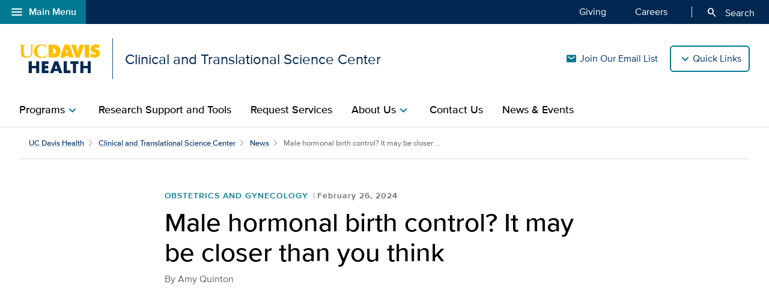

--- FILE ---
content_type: text/html;charset=UTF-8
request_url: https://health.ucdavis.edu/ctsc/news/headlines/male-hormonal-birth-control-it-may-be-closer-than-you-think/2024/02
body_size: 47100
content:
<!DOCTYPE HTML><html lang="en">
   <head>
      <meta http-equiv="Content-Type" content="text/html; charset=UTF-8">
      <title>Male hormonal birth control? It may be closer than you think</title>
      <!--grid-layout--><!--ls:begin[stylesheet]-->
      <style type="text/css">
          
          .iw_container
          {
            max-width:800px !important;
            margin-left: auto !important;
            margin-right: auto !important;
          }
          .iw_stretch
          {
            min-width: 100% !important;
          }
        </style>
      <link rel="stylesheet" type="text/css" href="/assets/css/global.min.css?v=50">
      <!--ls:end[stylesheet]--><!--ls:begin[canonical]--><!--ls:end[canonical]--><!--ls:begin[script]--><!--ls:end[script]--><!--ls:begin[meta-keywords]-->
      <meta name="keywords" content="">
      <!--ls:end[meta-keywords]--><!--ls:begin[meta-description]-->
      <meta name="description" content="A UC Davis Health clinical trial advances contraceptive options, testing a reversible hormonal birth control gel for men.">
      <!--ls:end[meta-description]--><!--ls:begin[custom-meta-data]-->
      <meta name="viewport" content="width=device-width, initial-scale=1.0, minimum-scale=1.0">
      <!--ls:end[custom-meta-data]--><!--ls:begin[meta-vpath]-->
      <meta name="vpath" content="">
      <!--ls:end[meta-vpath]--><!--ls:begin[meta-page-locale-name]-->
      <meta name="page-locale-name" content="">
      <!--ls:end[meta-page-locale-name]--><!--ls:begin[head-injection]--><script type="application/ld+json">
{
"@context": "https://schema.org/",
"@type": "ReportageNewsArticle",
"url":"https://health.ucdavis.edu/ctsc/news/headlines/male-hormonal-birth-control-it-may-be-closer-than-you-think/2024/02",
"author": {
"@type": "Person",
"name": "Amy Quinton"
 },
"publisher": {
"@type": "MedicalOrganization",
"name": "UC Davis Health",
"sameAs": "https://health.ucdavis.edu/"
 },
 "image": {
 "@type": "ImageObject",
"representativeOfPage": "true",
"contentURL": "https://health.ucdavis.edu/media-resources/contenthub/health-news/2024/02/thumbnail/male-birthcontrol-fletcher-trevino-th.jpg",
"height": 333,
"width": 445
},
 "video": {
 "@type": "VideoObject",
"name": "Hormonal Birth Control – It’s a Guy Thing, Too",
"description": "A man rubs a hormonal gel on his shoulders once daily, and after a few months his sperm count is zero, giving him and his partner peace of mind that they won’t conceive. That’s been the reality for one couple taking part in a clinical trial for male hormonal birth control at UC Davis Health",
"thumbnailURL": "https://health.ucdavis.edu/media-resources/contenthub/health-news/2024/02/thumbnail/male-birthcontrol-fletcher-trevino-th.jpg",
"uploadDate": "2023-12-18",
"embedUrl": "https://www.youtube.com/embed/EevrjMit6DI"
},
"datePublished": "2024-02-26",
 "dateModified": "2025-08-25",
"headline": "Male hormonal birth control? It may be closer than you think",
"description": "A UC Davis Health clinical trial advances contraceptive options, testing a reversible hormonal birth control gel for men."
}
 </script>
<link rel="canonical" href="https://health.ucdavis.edu/news/headlines/male-hormonal-birth-control-it-may-be-closer-than-you-think/2024/02">
<meta property="og:image" content="https://health.ucdavis.edu/media-resources/contenthub/health-news/2024/02/thumbnail/male-birthcontrol-fletcher-trevino-th.jpg">
<meta name="twitter:card" content="summary_large_image">
<meta name="twitter:title" content="Male hormonal birth control? It may be closer than you think">
<meta property="og:image:alt" content="Emily Fletcher and Matthew Treviño">
<meta property="og:type" content="article">
<meta property="og:site_name" content="ctsc">
<meta property="og:title" content="Male hormonal birth control? It may be closer than you think">
<meta name="mediaType" content="video">
<meta property="og:description" content="A UC Davis Health clinical trial advances contraceptive options, testing a reversible hormonal birth control gel for men.">
<meta name="twitter:image" content="https://health.ucdavis.edu/media-resources/contenthub/health-news/2024/02/thumbnail/male-birthcontrol-fletcher-trevino-th.jpg">
<meta name="last-modified" content="February 26, 2024">
<meta name="twitter:image:alt" content="Emily Fletcher and Matthew Treviño">
<meta name="twitter:description" content="A UC Davis Health clinical trial advances contraceptive options, testing a reversible hormonal birth control gel for men.">
<meta name="categories" content="General Health News,Research,Clinical Science,Obstetrics and Gynecology">
<meta property="og:url" content="https://health.ucdavis.edu/ctsc/news/headlines/male-hormonal-birth-control-it-may-be-closer-than-you-think/2024/02">
<meta name="contentType" content="news">
<meta itemprop="image" content="https://health.ucdavis.edu/media-resources/contenthub/health-news/2024/02/thumbnail/male-birthcontrol-fletcher-trevino-th.jpg">
<meta itemprop="name" content="Male hormonal birth control? It may be closer than you think">
<meta itemprop="description" content="A UC Davis Health clinical trial advances contraceptive options, testing a reversible hormonal birth control gel for men.">
 <meta http-equiv="X-UA-Compatible" content="IE=edge"><meta name="copyright" content="Copyright UC Regents. For more information regarding the University of California's copyright terms, visit http://www.ucop.edu/services/terms.html">
<meta name="siteName" content="ctsc">
<script async src="https://siteimproveanalytics.com/js/siteanalyze_68301.js"></script>

<link rel="icon" href="/assets/images/icons/favicon/favicon.ico" sizes="any">
<link rel="icon" href="/assets/images/icons/favicon/favicon.svg" type="image/svg+xml">
<link rel="apple-touch-icon" href="/assets/images/icons/favicon/apple-touch-icon.png">	<meta name="author" content="Clinical and Translational Science Center">
<meta name="lastModifiedDate" content="Mon Apr 04 15:39:20 PDT 2022">
<!--ls:end[head-injection]--><!--ls:begin[tracker-injection]--><!--ls:end[tracker-injection]--><!--ls:begin[script]--><!--ls:end[script]--><!--ls:begin[script]--><!--ls:end[script]--></head>
   <body><!--ls:begin[body]-->
      <div class="iw_viewport-wrapper"><div class="container-fluid iw_section" id="sectionkme1vylm">
 <div class="row iw_row iw_stretch" id="rowkme1vyln">
  <div class="iw_columns col-lg-12" id="colkme1vylo">
   <div class="iw_component" id="iw_comp1635329763817">
    <style>#iw_comp1616022190569{}</style><div xmlns:xlink="http://www.w3.org/1999/xlink" class="global-nav-component mx-n4 mx-md-n5 fw" id="global-nav-component">
   <nav class="navbar navbar-expand-lg" aria-label="Global navigation menu">
      <div class="global-menu-navbar fixed-bottom d-flex d-lg-none">
         <div class="search-mobile"><button class="navbar-toggler" type="button" id="search-mobile" data-bs-toggle="collapse" data-bs-target="#searchMobile" aria-controls="searchMobile" aria-expanded="false" aria-label="Toggle search field"><span aria-hidden="true" class="material-symbols-rounded">search</span> Search All UC Davis Health</button></div>
         <div class="open-menu-mobile"><button type="button" data-bs-toggle="modal" data-bs-target="#global-nav-modal-bottom" aria-describedby="global-nav-menu-open">Main Menu<span aria-hidden="true" class="material-symbols-rounded">add</span></button></div>
      </div><button type="button" class="open-menu d-none d-lg-flex" data-bs-toggle="modal" data-bs-target="#global-nav-modal-left" aria-controls="global-nav-modal-left" aria-describedby="global-nav-menu-open"><span aria-hidden="true" class="material-symbols-rounded">menu</span>Main Menu</button><span class="sr-only" id="global-nav-menu-open">Open global navigation modal</span><div class="modal modal-position fade" tabindex="-1" role="navigation" data-parent="#global-nav-component">
         <div class="modal-dialog modal-sm">
            <div class="modal-content"><button type="button" class="close close-menu d-none d-lg-flex" data-bs-dismiss="modal" aria-describedby="global-nav-menu-close"><span aria-hidden="true" class="material-symbols-rounded">close</span>Main Menu</button><span class="sr-only" id="global-nav-menu-close">Close global navigation modal</span><a class="global-nav-wordmark" href="/welcome/" title="UC Davis Health">
                  <div class="d-inline-block wordmark align-items-center mr-3"><img src="/assets/images/wordmarks/UCDavisHealth-white.svg" alt="UC Davis Health"></div></a><div class="close-menu-mobile d-flex d-lg-none"><button type="button" class="close-menu" aria-describedby="global-nav-menu-close" data-bs-dismiss="modal">Main Menu<span aria-hidden="true" class="material-symbols-rounded">remove</span></button></div>
               <ul class="list-group">
                  <li><a class="list-group-item list-group-item-action" id="global_clamp_link_1" href="/welcome/">UC Davis Health Home</a></li>
                  <li><a class="list-group-item list-group-item-action" id="global_clamp_link_2" href="/patients-visitors/">Patients & Visitors</a></li>
                  <li><a class="list-group-item list-group-item-action" id="global_clamp_link_3" href="/patients-visitors/services-specialties/">Services & Specialties</a></li>
                  <li><a class="list-group-item list-group-item-action" id="global_clamp_link_4" href="/healthcare-professionals/">Health Care Professionals</a></li>
                  <li><a class="list-group-item list-group-item-action" id="global_clamp_link_5" href="/schools-programs/">Schools & Programs</a></li>
                  <li><a class="list-group-item list-group-item-action" id="global_clamp_link_6" href="/research/">Research</a></li>
                  <li><a class="list-group-item list-group-item-action" id="global_clamp_link_7" href="/news/">News</a></li>
                  <li><a class="list-group-item list-group-item-action" id="global_clamp_link_8" href="/about/">About UC Davis Health</a></li>
               </ul>
               <div class="global-nav-wrapper-mobile"></div>
            </div>
         </div>
      </div>
      <div class="collapse navbar-collapse ml-auto" id="navbar-supported-content">
         <ul class="navbar-nav mr-auto">
            <li class="nav-item"><a class="nav-link" id="global_clamp_TopLevellink_1" href="/giving/">Giving<span class="sr-only"></span></a></li>
            <li class="nav-item"><a class="nav-link" id="global_clamp_TopLevellink_2" href="https://hr.ucdavis.edu/">Careers<span class="sr-only"></span></a></li>
         </ul>
      </div>
      <div class="global-nav-search"><button id="desktop-search" class="desktop-search btn btn-search d-none d-lg-block" data-bs-target="#search" aria-controls="search" aria-expanded="false" aria-label="Opens search field overlay"><span aria-hidden="true" class="material-symbols-rounded">search</span>
            Search</button></div>
      <div id="search">
         <div class="wordmark-container px-4 px-md-5 py-2 py-md-3"><a id="mobile-primary-brand" class="wordmark" href="/welcome/" title="UC Davis Health">
               <div class="d-inline-flex wordmark-primary-brand align-items-center py-2 py-md-1 mr-3"><img src="/assets/images/wordmarks/UCDavisHealth-white.svg" alt="UC Davis Health"></div></a></div><button type="button" class="close" aria-label="close">&times;</button><div class="component-header"><span class="component-heading underlined mb-2 pb-3">Search All UC Davis Health</span></div>
         <form class="search-form" role="search" aria-label="search" action="/search-results/" method="post">
            <fieldset><input id="query" name="query" type="search" value="" placeholder="Enter search words..."><input id="site-type" name="site-type" type="hidden" value="internet"><input id="site-name" name="site-name" type="hidden" value="ctsc"><input id="search-baseurl" name="search-baseurl" type="hidden" value="/search-results/"><label class="sr-only" for="search-words-desktop">Search All UC Davis Health</label><button id="search-submit-desktop" type="submit" class="btn btn-secondary custom-search btn-lg" aria-label="Submit search">Search</button></fieldset>
         </form><span class="search-text">Search enhanced by Google</span></div>
      <div class="collapse fixed-bottom" id="searchMobile" data-parent="#global-nav-component">
         <div class="site-title-container justify-content-between d-flex d-lg-none">
            <div class="wordmark-container px-4 px-md-5 py-2 py-md-3"><a id="mobile-site-brand" class="wordmark" href="/welcome/" title="UC Davis Health">
                  <div class="d-inline-flex wordmark-primary-brand align-items-center py-2 py-md-1 mr-3"><img src="/assets/images/wordmarks/UCDavisHealth-white.svg" alt="UC Davis Health"></div></a></div>
            <div class="ml-3"><button class="close" type="button" data-bs-toggle="collapse" data-bs-target="#searchMobile" aria-controls="searchMobile" aria-label="Close search"><span aria-hidden="true" class="material-symbols-rounded">close</span></button></div>
         </div>
         <div class="component-header"><span class="component-heading underlined mb-2 pb-3">Search All UC Davis Health</span></div>
         <div class="search-container">
            <form class="search-form" role="search" aria-label="search" action="/search-results/" method="post">
               <fieldset><input id="query" name="query" type="search" value="" placeholder="Enter search words..."><input id="site-type" name="site-type" type="hidden" value="internet"><input id="site-name" name="site-name" type="hidden" value="ctsc"><input id="search-baseurl" name="search-baseurl" type="hidden" value="/search-results/"><label class="sr-only" for="search-words-mobile">Search All UC Davis Health</label><button id="search-submit-mobile" type="submit" class="btn btn-secondary btn-lg" aria-label="Submit search">Search</button></fieldset>
            </form><span class="search-text">Search enhanced by Google</span></div>
      </div>
   </nav>
</div><header xmlns:xlink="http://www.w3.org/1999/xlink" class="header-component brand-header mx-n4 mx-md-n5">
   <div class="inner-header-container">
      <div class="brands-container">
         <div class="wrapper d-flex align-items-center">
            <div class="wordmark-container"><a id="brand" class="wordmark" href="/ctsc/" title="Clinical and Translational Science Center">
                  <div class="d-inline-flex wordmark-primary-brand align-items-center"><img src="/assets/images/wordmarks/UCDavisHealth.svg" alt="UC Davis Health"></div>
                  <div class="d-inline-flex unit-brand align-items-center">Clinical and Translational Science Center</div></a></div>
            <div class="utility-links-nav-component utility-links-nav">
               <nav class="navbar navbar-light priority" aria-label="Utility menu">
                  <ul class="ml-auto">
                     <li class="nav-item"><a class="nav-link" id="utility_nav_link_1-" href="https://ucdavis.us8.list-manage.com/subscribe?u=f6809f0c0d7f953de950e0cee&amp;id=a76285d30c"><span aria-hidden="true" class="material-symbols-rounded">mail</span>Join Our Email List</a></li>
                     <li class="nav-item"><a class="nav-link" id="utility_nav_link_2-" href="/ctsc/event-calendar"><span aria-hidden="true" class="material-symbols-rounded">calendar_month</span>See Event Calendar</a></li>
                  </ul>
               </nav><input type="hidden" id="utility-nav-dropdown-label" name="utility-nav-dropdown-label" value="Quick Links" data-nav="header-utility-nav-links"></div>
         </div>
      </div>
   </div>
</header>
   </div>
  </div>
 </div>
</div>
<div class="container-fluid iw_section" id="sectionkme1vylq">
 <div class="row iw_row iw_stretch" id="rowkme1vylr">
  <div class="iw_columns col-lg-12" id="colkme1vyls">
   <div class="iw_component" id="iw_comp1635329763818">
    <style>#iw_comp1635329763818{}</style><div xmlns:xlink="http://www.w3.org/1999/xlink" id="primaryNavigation" class="primary-navigation-component">
   <div class="wrapper d-flex justify-content-center"><span id="sr_menuIntro" class="sr-only" aria-hidden="true">Show</span><span id="sr_menuOutro" class="sr-only" aria-hidden="true">menu</span><nav aria-label="Navigation menu"><button id="primaryNavigation_toggle" class="nav-toggle" aria-expanded="false" aria-controls="primaryNavigation_linkList" aria-label="Open the site navigation menu"><span class="material-symbols-rounded" aria-hidden="true">menu</span><span class="button-text">Menu</span></button><ul id="primaryNavigation_linkList" class="primary-link-list" aria-modal="false" aria-describedby="Site navigation menu items">
            <li class="tertiary"><button id="pLink_1" class="primary-link" aria-haspopup="true" aria-expanded="false" aria-controls="pLink_1_menu" aria-labelledby="sr_menuIntro pLink_1 sr_menuOutro"><span>Programs</span><span class="material-symbols-rounded" aria-hidden="true">chevron_right</span></button><div id="pLink_1_menu" class="menu" aria-modal="false">
                  <div class="wrapper row d-flex justify-content-center"><button id="pLink_1-back" class="back-link" aria-haspopup="true" aria-expanded="false" aria-controls="pLink_1_menu" aria-label="Go back to previous menu"><span class="material-symbols-rounded" aria-hidden="true">chevron_left</span>Back</button><div class="primary-header col-12 col-lg-3">
                        <ul class="secondary-link-list">
                           <li><button id="sLink_1" class="secondary-link" aria-haspopup="true" aria-expanded="false" aria-controls="sLink_1_menu" aria-labelledby="sr_menuIntro sLink_1 sr_menuOutro"><span>Overview</span><span class="material-symbols-rounded" aria-hidden="true">chevron_right</span></button><div id="sLink_1_menu" class="tertiary-links">
                                 <div class="wrapper row d-flex justify-content-end"><button id="sLink_1-back" class="back-link" aria-haspopup="true" aria-expanded="false" aria-controls="sLink_1_menu" aria-label="Go back to previous menu"><span class="material-symbols-rounded" aria-hidden="true">chevron_left</span>Back</button><div class="spacer col-12 col-lg-9">
                                       <ul class="tertiary-link-list">
                                          <li class="tertiary-link"><a id="secondary-links_1_1" href="/ctsc/about-us/">About Us</a></li>
                                          <li class="tertiary-link"><a id="secondary-links_1_2" href="/ctsc/about-us/leadership">Leadership</a></li>
                                       </ul>
                                    </div>
                                 </div>
                              </div>
                           </li>
                           <li><button id="sLink_2" class="secondary-link" aria-haspopup="true" aria-expanded="false" aria-controls="sLink_2_menu" aria-labelledby="sr_menuIntro sLink_2 sr_menuOutro"><span>Training and Outreach</span><span class="material-symbols-rounded" aria-hidden="true">chevron_right</span></button><div id="sLink_2_menu" class="tertiary-links">
                                 <div class="wrapper row d-flex justify-content-end"><button id="sLink_2-back" class="back-link" aria-haspopup="true" aria-expanded="false" aria-controls="sLink_2_menu" aria-label="Go back to previous menu"><span class="material-symbols-rounded" aria-hidden="true">chevron_left</span>Back</button><div class="spacer col-12 col-lg-9">
                                       <ul class="tertiary-link-list">
                                          <li class="tertiary-link"><a id="secondary-links_2_1" href="/ctsc/workforce-development">Workforce Development</a></li>
                                          <li class="tertiary-link"><a id="secondary-links_2_2" href="/ctsc/area/engagement/">Community and Collaborator Engagement</a></li>
                                       </ul>
                                    </div>
                                 </div>
                              </div>
                           </li>
                           <li><button id="sLink_3" class="secondary-link" aria-haspopup="true" aria-expanded="false" aria-controls="sLink_3_menu" aria-labelledby="sr_menuIntro sLink_3 sr_menuOutro"><span>CTS Resources, Services, and Pilots</span><span class="material-symbols-rounded" aria-hidden="true">chevron_right</span></button><div id="sLink_3_menu" class="tertiary-links">
                                 <div class="wrapper row d-flex justify-content-end"><button id="sLink_3-back" class="back-link" aria-haspopup="true" aria-expanded="false" aria-controls="sLink_3_menu" aria-label="Go back to previous menu"><span class="material-symbols-rounded" aria-hidden="true">chevron_left</span>Back</button><div class="spacer col-12 col-lg-9">
                                       <ul class="tertiary-link-list">
                                          <li class="tertiary-link"><a id="secondary-links_3_1" href="/ctsc/resources-and-services">Resources & Services</a></li>
                                          <li class="tertiary-link"><a id="secondary-links_3_2" href="/ctsc/area/translational-resources/">Pilots</a></li>
                                          <li class="tertiary-link"><a id="secondary-links_3_3" href="/ctsc/data-science">Data Science and Informatics</a></li>
                                       </ul>
                                    </div>
                                 </div>
                              </div>
                           </li>
                        </ul>
                     </div>
                     <div class="spacer col-12 col-lg-9"></div>
                  </div>
               </div>
            </li>
            <li><a class="primary-link" id="pLink_2" href="/ctsc/area/investigator-resources/">Research Support and Tools</a></li>
            <li><a class="primary-link" id="pLink_3" href="/ctsc/request-services">Request Services</a></li>
            <li class="standard"><button id="pLink_4" class="primary-link" aria-haspopup="true" aria-expanded="false" aria-controls="pLink__4_menu" aria-labelledby="sr_menuIntro pLink_7 sr_menuOutro"><span>About Us</span><span class="material-symbols-rounded" aria-hidden="true">chevron_right</span></button><div id="pLink__4_menu" class="menu" aria-modal="false"><button id="pLink__4-back" class="back-link" aria-haspopup="true" aria-expanded="false" aria-controls="pLink__4_menu" aria-label="Go back to previous menu"><span class="material-symbols-rounded" aria-hidden="true">chevron_left</span>Back</button><div class="primary-header"><span class="primary-heading">About Us</span></div>
                  <div class="secondary-links">
                     <ul class="secondary-link-list">
                        <li class="secondary-link"><a id="secondary-link_4_1" href="/ctsc/about-us/">Overview & Background</a></li>
                        <li class="secondary-link"><a id="secondary-link_4_2" href="/ctsc/about-us/leadership">Leadership</a></li>
                        <li class="secondary-link"><a id="secondary-link_4_3" href="/ctsc/about-us/governance">Governance</a></li>
                     </ul>
                  </div>
               </div>
            </li>
            <li><a class="primary-link" id="pLink_5" href="/ctsc/contact-us">Contact Us</a></li>
            <li><a class="primary-link" id="pLink_6" href="/ctsc/news-and-events">News & Events</a></li>
            <ul class="utility-nav-links">
               <li class="utility-nav-link"><span class="utility-nav-header">Quick Links</span></li>
               <li class="utility-nav-link"><a class="nav-link" id="utility_nav_link_1-" href="https://ucdavis.us8.list-manage.com/subscribe?u=f6809f0c0d7f953de950e0cee&amp;id=a76285d30c"><span aria-hidden="true" class="material-symbols-rounded">mail</span>Join Our Email List</a></li>
               <li class="utility-nav-link"><a class="nav-link" id="utility_nav_link_2-" href="/ctsc/event-calendar"><span aria-hidden="true" class="material-symbols-rounded">calendar_month</span>See Event Calendar</a></li>
            </ul>
         </ul>
      </nav>
   </div>
</div>
   </div>
  </div>
 </div>
</div>
<div class="container-fluid iw_section" id="sectionkmxfk96x">
 <div class="row iw_row iw_stretch" id="rowkmxfk96y">
  <div class="iw_columns col-lg-12" id="colkmxfk96z">
   <div class="iw_placeholder" id="iw_placeholder1617194016392">
    <div class="iw_component" id="iw_comp1635329763821">
     <style>#iw_comp1635329763821{}</style><div class="page-content-breadcrumbs wrapper d-flex justify-content-center mb-7">
   <div class="sizer col-12">
      <nav aria-label="breadcrumb">
         <ol class="breadcrumb">
            <li class="breadcrumb-item"><a id="news-post-global-pagebreadcrumbfirstlevel" href="/welcome/" title="UC Davis Health">UC Davis Health</a></li>
            <li class="breadcrumb-item"><a id="news-post-site-pagebreadcrumbfirstlevel" href="/ctsc/" title="Clinical and Translational Science Center">Clinical and Translational Science Center</a></li>
            <li class="breadcrumb-item"><a id="news-post-listing-url" href="/ctsc/news/" title="News">News</a></li>
            <li class="breadcrumb-item active" aria-current="page">Male hormonal birth control? It may be closer  ...
               			 		</li>
         </ol>
      </nav>
   </div>
</div><div class="news-article-container marquee-none nosummary">
   <article id="content" class="news-article">
      <div class="wrapper d-flex justify-content-center">
         <div class="sizer col-lg-10 mb-5 mb-md-7">
            <div class="article-container news-post row dflex justify-content-center mx-0">
               <header xmlns:xs="http://www.w3.org/2001/XMLSchema" id="article-header" class="article-header sizer col-lg-10">
                  <div class="article-dateline-wrapper"><a class="category" href="/ctsc/news/topic/obstetrics-gynecology">Obstetrics and Gynecology</a><span class="dateline">February 26, 2024</span></div>
                  <h1 class="article-title">Male hormonal birth control? It may be closer than you think</h1><span class="byline">By <span class="author-1">Amy Quinton</span></span></header>
               <div xmlns:xs="http://www.w3.org/2001/XMLSchema" class="video-wrapper sizer col-lg-10 mb-5">
                  <div class="embed-responsive embed-responsive-16by9"><iframe width="560" height="315" class="embed-responsive-item" allow="accelerometer; autoplay; encrypted-media; gyroscope; picture-in-picture" allowfullscreen="true" title="Hormonal Birth Control – It’s a Guy Thing, Too" src="https://www.youtube.com/embed/EevrjMit6DI?rel=0"></iframe></div>
               </div>
               <div xmlns:xs="http://www.w3.org/2001/XMLSchema" class="article-body sizer col-lg-10"><strong class="story-location mr-2">(SACRAMENTO) </strong><span><p>Matthew Trevi&ntilde;o and Emily Fletcher are self-described DINKWADs &mdash; double income, no kids, with a dog. The Sacramento couple, who met and work at <a href="https://www.ucdavis.edu" rel="noopener" target="_blank">UC Davis</a>, are as committed to each other as they are to not having children, which makes reliable birth control especially important. But except for condoms or a vasectomy, all birth control options currently available are for women. Trevi&ntilde;o, 35, and Fletcher, 28, believe contraception should be more of a shared responsibility.</p>
<figure class="image img-left"><img src="/media-resources/contenthub/health-news/2024/02/body/male-birthcontrol-fletcher-trevino-b.jpg" width="450" height="305" alt="Woman with short black hair and pink T-shirt puts arms around man with red hair and white T-shirt" />
<figcaption>Emily Fletcher and Matthew Trevi&ntilde;o have been participating in a clinical trial at UC Davis Health to test a reversible hormonal birth control gel for men.</figcaption>
</figure>
<p>&ldquo;Maybe the burden is on the wrong side,&rdquo; said Trevi&ntilde;o. &ldquo;I kind of think it&rsquo;s unfair, that it only lands on the women.&rdquo;</p>
<p>They have been participating in a clinical trial at <a href="https://health.ucdavis.edu" rel="noopener" target="_blank">UC Davis Health</a> to test a reversible hormonal birth control gel for men. If successful, male hormonal birth control has the potential to make the responsibility of contraception more equitable. The clinical trial, funded by the <a href="https://www.nih.gov/">National Institutes of Health</a> and taking place at sites around the world, is currently in its fourth year at UC Davis Health.</p>
<p>The hormonal gel, developed by the Population Council and the NIH, is applied to the shoulders and works by suppressing sperm production while maintaining testosterone levels. The gel works with the same principles as female hormonal birth control, which uses two hormones &mdash;progestin and estrogen&mdash; to prevent pregnancy.</p>
<p>&ldquo;The gel has a progestin called Nesterone, which prevents the testes from making sperm,&rdquo; explained <a href="https://health.ucdavis.edu/medical-center/team/1558/mitchell-creinin---family-planning---gynecology---obstetrics-and-gynecology-sacramento/">Mitchell Creinin,</a> professor of <a href="https://health.ucdavis.edu/obgyn/">obstetrics and gynecology</a> and a family planning specialist at UC Davis Health. During that process, natural testosterone production also stops.</p>
<p>&ldquo;For a man to feel normal and even be able to have sex, he needs testosterone. So, we give Nesterone plus testosterone.&rdquo;</p>
<h2>A careful decision</h2>
<p>Participating in the trial wasn&rsquo;t an easy decision for the couple. Fletcher had been on some form of birth control since age 12. The trial meant going off birth control at a pivotal time &mdash; just when Roe v. Wade was overturned.</p>
<p>&ldquo;I was worried,&rdquo; said Fletcher. &ldquo;There was still a thought in the back of my mind that maybe this will be an issue if the drug doesn&rsquo;t work and I get pregnant.&rdquo;</p>
<p>Fletcher and Trevi&ntilde;o did their homework on the trial and examined the data. They both work as researchers. Ultimately, they both decided it was the right thing for themselves and for their relationship.</p>
<h2>Zero sperm count</h2>
<p>The hormonal gel comes in a canister about the size of a can of shaving cream, and it holds two weeks&rsquo; worth of doses. Trevi&ntilde;o, a former Marine, has made applying the hormonal gel part of his morning routine, squirting just a small amount on his tattooed shoulders.</p>
<figure class="image img-right"><img src="/media-resources/contenthub/health-news/2024/02/body/male-birthcontrol-application-b.jpg" width="450" height="300" alt="Man with red hair rubs gel into right shoulder in his bathroom. " />
<figcaption>The hormonal gel is applied to the shoulders, and Trevi&ntilde;o has made it part of his morning routine.&nbsp;</figcaption>
</figure>
<p>The list of possible side effects from the gel is long and includes dry or oily skin, increased or decreased libido, hair growth or loss, and mood swings. Besides what may be a little weight gain from the drug, Trevi&ntilde;o has had only one other side effect.</p>
<p>&ldquo;I&rsquo;ve only experienced increased libido,&rdquo; he said. &ldquo;Maybe I&rsquo;m just lucking out but I hope this is the case for the majority of participants. If it is, it&rsquo;s definitely going to change contraception as a whole.&rdquo;</p>
<p>Fletcher said she&rsquo;s had to adjust to Trevi&ntilde;o&rsquo;s increased libido. But she says their sex life comes with a lot less worry.</p>
<p>&ldquo;Knowing that his sperm count is essentially zero is definitely peace of mind,&rdquo; Fletcher said.</p>
<p>Researchers hoped the gel would work about as well as the female birth control pill, but it&rsquo;s working even better than expected, said Creinin.</p>
<h2>Why has it taken so long?</h2>
<p>One of the reasons it&rsquo;s taken so long to develop a male hormonal contraceptive is that unlike females who produce an egg a month, men are producing millions of sperm every day. Sperm counts must be low enough to reliably prevent pregnancy. Creinin said there&rsquo;s also been a lack of investment from pharmaceutical companies and concerns regarding severe side effects from previous male hormonal birth control drugs.</p>
<p>Because men produce sperm constantly, it takes a longer time than female hormonal birth control for the gel to become effective. It also takes months to reverse its effect when coming off the drug.</p>
<p>Hundreds of couples at sites around the world are taking part in the trial, which takes nearly two years. UC Davis researchers are currently in phase 2 of the trial, which is no longer recruiting, and are hoping to take part in a third phase of the trial, which would include many more participants.</p>
<p>Creinin said he thinks this trial will be a turning point for contraception and one he thought he&rsquo;d never see in his career.</p>
<p>&ldquo;I think that this probably will be that first product that comes to market,&rdquo; he said. &ldquo;Whenever it happens it&rsquo;s going to create a social change in the way our society thinks about responsibility for preventing pregnancy. It will make all of us realize that both men and women truly need to participate.&rdquo;</p>
<p>Trevi&ntilde;o and Fletcher share that sentiment. Trevi&ntilde;o is now in the recovery phase of the trial and off the gel. He said he&rsquo;d jump at the chance to participate in a third phase of the trial. Until then, he hopes it won&rsquo;t be too long a wait before it&rsquo;s an option for every couple.</p></span></div>
               <div xmlns:xs="http://www.w3.org/2001/XMLSchema" class="article-footer sizer col-lg-10 mt-sm-5">
                  <div class="row mx-0 info-block">
                     <div class="category-block article-body mb-3 mb-sm-5">
                        <h2 class="category-header">Explore related topics</h2>
                        <div class="categories col-12 px-0"><a class="btn btn-secondary py-2 px-3 mb-3 mr-2" href="/ctsc/news/topic/general-health-news">General Health News</a><a class="btn btn-secondary py-2 px-3 mb-3 mr-2" href="/ctsc/news/topic/research">Research</a><a class="btn btn-secondary py-2 px-3 mb-3 mr-2" href="/ctsc/news/topic/clinical-science">Clinical Science</a><a class="btn btn-secondary py-2 px-3 mb-3 mr-2" href="/ctsc/news/topic/obstetrics-gynecology">Obstetrics and Gynecology</a></div>
                     </div>
                     <div class="col-12 contact-box mb-3 px-0"><strong class="news-contact-title">Media Contact</strong><div class="news-contacts mt-2 pt-2"><a href="/newsroom/contactus/index.html" class="btn btn-link btn-sm chevron-right w-100 mb-5" title="News Contacts">See our media contacts page</a><br></div>
                     </div>
                  </div>
               </div>
            </div>
         </div>
      </div>
   </article>
</div>
    </div>
    <div class="iw_component" id="iw_comp1639061350065">
     <style>#iw_comp1639061350065{}</style><div class="card-trio dark mb-7">
   <div class="wrapper d-flex justify-content-center pt-7 pb-5 pb-sm-0">
      <div class="sizer col-lg-10 px-sm-3">
         <div class="section-header mb-5"><span class="section-title underlined mb-2 pb-3">Related Articles</span></div>
         <div class="card-container row row-cols-1 row-cols-sm-3 d-flex justify-content-center px-6 px-sm-4 px-lg-3">
            <div class="card col mb-3 mb-sm-0 mx-0 pl-0 pr-3 pr-lg-5">
               <div class="card-img"><a title="go to article" href="/ctsc/news/headlines/pregnant-woman-hit-by-car-uc-davis-care-team-fights-to-save-lives/2025/12">
                     <div class="img-wrapper d-flex justify-content-center align-items-center"><img class="card-img-top" loading="lazy" width="450" height="308" src="/media-resources/contenthub/health-news/2025/12/body/Nicole-Clancy-pull-thumbnail3.jpg" alt="Side view of mother's head as she looks down at her premature baby she is holding in her arms."></div></a></div>
               <div class="card-body py-3">
                  <h2 class="card-title mt-0 mb-0"><a href="/ctsc/news/headlines/pregnant-woman-hit-by-car-uc-davis-care-team-fights-to-save-lives/2025/12">Pregnant woman hit by car, UC Davis care team fights to save lives</a></h2>
               </div>
            </div>
            <div class="card col mb-3 mb-sm-0 mx-0 px-0 px-sm-2 px-lg-3">
               <div class="card-img"><a title="go to article" href="/ctsc/news/headlines/neurosurgery-maternal-fetal-medicine-team-save-pregnant-woman-of-risky-spinal-fluid-cyst/2026/01">
                     <div class="img-wrapper d-flex justify-content-center align-items-center"><img class="card-img-top" loading="lazy" width="450" height="308" src="/media-resources/contenthub/health-news/2026/1/thumbnail/sudhof-sadegh-darlene-baby-nicu-thumb.jpg" alt="Female and male doctors in casual clothes stand next to a mother holding her infant baby in a hospital room."></div></a></div>
               <div class="card-body py-3">
                  <h2 class="card-title mt-0 mb-0"><a href="/ctsc/news/headlines/neurosurgery-maternal-fetal-medicine-team-save-pregnant-woman-of-risky-spinal-fluid-cyst/2026/01">Neurosurgery, maternal-fetal medicine team save pregnant woman of risky spinal fluid cyst</a></h2>
               </div>
            </div>
            <div class="card col mb-3 mb-sm-0 mx-0 pr-0 pl-3 pl-lg-5">
               <div class="card-img"><a title="go to article" href="/ctsc/news/headlines/exploring-how-patients-feel-about-ai-transcription/2025/12">
                     <div class="img-wrapper d-flex justify-content-center align-items-center"><img class="card-img-top" loading="lazy" width="450" height="308" src="/media-resources/contenthub/health-news/2025/12/thumbnail/AI-scribe-th.jpg" alt="A man in a white coat sits in front of a woman in doctor's office."></div></a></div>
               <div class="card-body py-3">
                  <h2 class="card-title mt-0 mb-0"><a href="/ctsc/news/headlines/exploring-how-patients-feel-about-ai-transcription/2025/12">Exploring how patients feel about AI transcription</a></h2>
               </div>
            </div>
         </div>
      </div>
   </div>
</div>
    </div>
    <div class="iw_component" id="iw_comp1635329763823">
     <style>#iw_comp1635329763823{}</style><div class="social-links py-3 py-lg-0 px-4 px-md-5 mx-n4 mx-md-n5 mb-7 fw">
   <div class="wrapper">
      <div class="row">
         <div class="title-container col-lg-4 py-3 d-flex align-items-center">
            <h2 class="social-links-title">Connect with us</h2>
         </div>
         <div class="links-container col-lg-8 py-3">
            <ul class="nav">
               <li class="nav-item"><a class="nav-link p-0 mx-3 my-2 mr-3 mr-lg-0" href="https://www.facebook.com/UcDavisClinicalAndTranslationalScienceCenter/" title="CTSC News"><img class="img-fluid" width="40" height="40" loading="lazy" src="/assets/images/icons/social-icons/Facebook-48x48.svg" alt="Facebook icon"></a></li>
            </ul>
         </div>
      </div>
   </div>
</div>
    </div>
   </div>
  </div>
 </div>
</div>
<div class="container-fluid iw_section" id="sectionkme1vylu">
 <div class="row iw_row iw_stretch" id="rowkme1vylv">
  <div class="iw_columns col-lg-12" id="colkme1vylw">
   <div class="iw_component" id="iw_comp1635329763819">
    <style>#iw_comp1635329763819{}</style><footer class="mx-n4 mx-md-n5 fw">
   <div class="site-footer px-4 px-md-5">
      <div class="wrapper">
         <div class="footer-title-container pt-4 pb-3 pb-sm-4 d-sm-flex justify-content-center justify-content-sm-between">
            <div class="footer-site-title align-self-center">
               <h2>Clinical and Translational Science Center</h2>
            </div>
            <div class="site-donate-button align-item-center"><a class="btn btn-primary btn-sm mt-3 mt-sm-0 mb-0 mr-0" id="ctsc-site-footer-button" href="https://give.ucdavis.edu/Area" title="Make a Gift">Make a Gift</a></div>
         </div>
      </div>
      <div class="wrapper site-footer-links">
         <div class="row row-cols-1 row-cols-sm-2 row-cols-md-3 pt-3">
            <div class="col"><p><a href="https://goo.gl/maps/gvuyFtcJW7ac4J9S6"><span>2921 Stockton Blvd. Suite 1400 <br />Sacramento, CA 95817 </span></a></p>
<p>Phone: <strong><a href="tel:1-916-703-9184">916-703-9184</a></strong></p></div>
            <div class="col">
               <h3>Quick Links</h3><ul>
<li><span></span><span><a href="/ctsc/event-calendar.html">Event calendar</a></span></li>
<li><a href="http://eepurl.com/hvqa5r">Join our listserve</a></li>
</ul></div>
            <div class="col">
               <h3>Request Services</h3><ul>
<li><span><a href="mailto:hs-conciergectsc@ucdavis.edu">CTSC Concierge</a></span></li>
<li><a href="/ctsc/request-services"><span>Submit a service request</span></a></li>
</ul></div>
         </div>
      </div>
   </div>
   <div class="global-footer bg-blue px-4 px-md-5 pt-5 pb-7 pb-lg-0">
      <div class="wrapper d-sm-flex justify-content-center justify-content-sm-between">
         <div class="workmark-container align-self-center mb-5"><a id="ctsc-global-footer-brand" href="/welcome/" title="UC Davis Health"><img class="wordmark-primary-brand" width="140" height="50" src="/assets/images/wordmarks/UCDavisHealth-white.svg" alt="UC Davis Health"></a></div>
         <div class="social-media-icons align-self-center mb-5"><a rel="noopener" id="ctsc-global-socialmedialinks-1" href="https://www.youtube.com/ucdavishealth" title="Visit us on YouTube"><img width="48" height="48" src="/assets/images/icons/social-icons/YouTube-48x48-white.svg" alt="Visit us on YouTube"></a><a rel="noopener" id="ctsc-global-socialmedialinks-2" href="https://www.facebook.com/UCDavisHealth" title="Visit us on Facebook"><img width="48" height="48" src="/assets/images/icons/social-icons/Facebook-48x48-white.svg" alt="Visit us on Facebook"></a><a rel="noopener" id="ctsc-global-socialmedialinks-3" href="https://www.linkedin.com/company/uc-davis-health" title="Follow us on LinkedIn"><img width="48" height="48" src="/assets/images/icons/social-icons/LinkedIn-48x48-white.svg" alt="Follow us on LinkedIn"></a><a rel="noopener" id="ctsc-global-socialmedialinks-4" href="https://twitter.com/UCDavisHealth" title="Visit us on X"><img width="48" height="48" src="/assets/images/icons/social-icons/Twitter-48x48-white.svg" alt="Visit us on X"></a><a rel="noopener" id="ctsc-global-socialmedialinks-5" href="https://www.instagram.com/ucdavishealth" title="Follow us on Instagram"><img width="48" height="48" src="/assets/images/icons/social-icons/Instagram-48x48-white.svg" alt="Follow us on Instagram"></a><a rel="noopener" id="ctsc-global-socialmedialinks-6" href="/news/social-media/#social-rss-feeds" title="RSS"><img width="48" height="48" src="/assets/images/icons/social-icons/RSS-48x48-white.svg" alt="RSS"></a></div>
      </div>
      <div class="wrapper global-footer-links">
         <div class="row row-cols-1 row-cols-sm-2 row-cols-md-4">
            <div class="col"><ul>
<li><a href="/medical-center/" id="global-footer-medical-center">Medical Center</a></li>
<li><a href="/children/" id="global-footer-medical-center">Children&rsquo;s Hospital</a></li>
<li><a href="https://www.ucdavisrehabhospital.com/">Rehabilitation Hospital</a></li>
<li><a href="/patients-visitors/locations/primary-care/">Neighborhood clinics</a></li>
<li><a href="/medical-school/" id="global-footer-school-medicine">School of Medicine</a></li>
<li><a href="/nursing/" id="global-footer-school-nursing">Betty Irene Moore School of Nursing</a></li>
<li><a href="/medical-group/" id="global-footer-medical-group">Medical Group</a></li>
</ul></div>
            <div class="col">
               <h3>ABOUT UC DAVIS HEALTH</h3><ul>
<li><a href="/about/" id="global-footer-about">About Us</a></li>
<li><a href="/contact/" id="global-footer-contact">Contact Us</a></li>
<li><a href="/news/social-media/" id="global-footer-social-media">Social Media</a></li>
<li><a href="/patients-visitors/locations/" id="global-footer-maps-directions">Maps and Directions</a></li>
</ul></div>
            <div class="col">
               <h3>FOR PATIENTS</h3><ul>
<li><a href="/login/" id="global-footer-myucdavishealth">MyUCDavisHealth</a></li>
<li><a href="https://physicians.ucdavis.edu/" id="global-footer-find-provider">Find a Provider or Faculty</a></li>
<li><a href="/patients-visitors/locations/primary-care/" id="global-footer-clinic-locations">Clinic Locations</a></li>
<li><a href="/participate/" id="global-footer-clinical-trials">Clinical Trials</a></li>
<li><a href="/referrals/" id="global-footer-referrals">Referring Physicians</a></li>
<li><a href="/patients-visitors/insurance-billing/financial-assistance" id="global-footer-financial-assistance">Help Paying Your Bill</a></li>
<li><a href="/news/public-reporting/chargemaster" id="global-footer-price-transparency">Price Transparency</a></li>
<li><a href="/conditions/infectious-diseases/viral-infections/covid-19" id="global-footer-coronavirus">COVID-19 Resources</a></li>
</ul></div>
            <div class="col">
               <h3>WE ARE PART OF</h3><ul>
<li><a href="https://www.ucdavis.edu" id="global-footer-uc-davis-campus">UC Davis</a></li>
<li><a href="https://health.universityofcalifornia.edu" id="global-footer-uc-health">University of California Health</a></li>
<li><a href="https://www.universityofcalifornia.edu" id="global-footer-uc">University of California</a></li>
</ul></div>
         </div>
         <hr class="bg-light mb-4 mx-n3">
         <div class="row pb-5 pb-lg-4 global-legal-links">
            <div class="col-md-6">
               <p>&copy;&nbsp;<span id=“copyright_year”>2026</span>&nbsp;UC Regents. All Rights Reserved  | <a id="ctsc-global-footerlinks-1" href="/legal/">Terms & Conditions</a> | <a id="ctsc-global-footerlinks-2" href="/legal/privacy/">Privacy Policy</a></p>
            </div>
            <div class="col-md-6 text-md-right footer-address"><p><a href="https://www.google.com/maps/dir//4301+X+Street,+Sacramento,+CA+95817/@38.5536375,-121.4575672,17z/data=!3m2!4b1!5s0x809ad07cda872d07:0x5f26da684f78b234!4m9!4m8!1m0!1m5!1m1!1s0x809ad07b61a69c5f:0xafd10ea1f63dceb1!2m2!1d-121.4553785!2d38.5536333!3e2" id="global-footer-address">4301 X St., Sacramento, CA 95817</a></p></div>
         </div>
      </div>
   </div>
</footer>
		  
		  <!-- Global JS  -->
		  <script src="/assets/js/bootstrap.bundle.min.js"></script>
		  <script src="/assets/js/global.min.js?v=50"></script>
		  <script defer src="/assets/js/ucdh-sites-livesite.js?v=01"></script>
		  

   </div>
   <div class="iw_component" id="iw_comp1635329763820">
    <style>#iw_comp1635329763820{}</style><!-- Web Page Settings Component -->
   </div>
  </div>
 </div>
</div></div><!--ls:end[body]--><!--ls:begin[page_track]--><!--ls:end[page_track]--></body>
</html>

--- FILE ---
content_type: image/svg+xml
request_url: https://health.ucdavis.edu/assets/images/wordmarks/UCDavisHealth-white.svg
body_size: 1340
content:
<?xml version="1.0" encoding="utf-8"?>
<!-- Generator: Adobe Illustrator 25.0.0, SVG Export Plug-In . SVG Version: 6.00 Build 0)  -->
<svg version="1.1" id="UC_Davis_Health_with_gold" xmlns="http://www.w3.org/2000/svg" xmlns:xlink="http://www.w3.org/1999/xlink"
	 x="0px" y="0px" viewBox="0 0 169 75" style="enable-background:new 0 0 169 75;" xml:space="preserve">
<style type="text/css">
	.st0{fill:#FFFFFF;}
</style>
<g>
	<polygon class="st0" points="99.4,61.8 107.1,61.8 107.1,67.5 93,67.5 93,42.9 99.4,42.9 	"/>
	<polygon class="st0" points="35.5,52.4 35.5,42.9 41.8,42.9 41.8,67.5 35.5,67.5 35.5,57.4 26.2,57.4 26.2,67.5 19.8,67.5 
		19.8,42.9 26.2,42.9 26.2,52.4 	"/>
	<polygon class="st0" points="53.5,48.4 53.5,52.3 60.6,52.3 60.6,57.7 53.5,57.7 53.5,61.9 61.2,61.9 61.2,67.5 47.1,67.5 
		47.1,42.9 61.2,42.9 61.2,48.4 	"/>
	<path class="st0" d="M72.8,63.2l-1.6,4.3h-6.9l9.2-24.6H81l9,24.6h-6.8l-1.5-4.3H72.8z M77.1,50.1L77.1,50.1l-2.7,8.2h5.4
		L77.1,50.1z"/>
	<polygon class="st0" points="118.6,67.5 112.2,67.5 112.2,48.4 106.9,48.4 106.9,42.9 123.9,42.9 123.9,48.4 118.6,48.4 	"/>
	<polygon class="st0" points="143.1,52.4 143.1,42.9 149.5,42.9 149.5,67.5 143.1,67.5 143.1,57.4 133.9,57.4 133.9,67.5 
		127.7,67.5 127.7,42.9 133.9,42.9 133.9,52.4 	"/>
	<path class="st0" d="M148.3,33l2.6-7.1l0.4,0.3c1.7,1.4,3.9,2.4,6,2.4c1.9,0.1,2.8-0.4,2.5-2c-0.2-1.2-1.5-1.5-2.4-1.6l-1.8-0.3
		c-3.6-0.6-6.6-2.8-6.6-7.1c0-6.4,5.5-10.1,11-10.1c2.8,0,5.6,0.7,8,2.4l-2.4,6.3c-1.3-0.9-3.2-2.2-5.8-2.3c-0.8,0-2.6,0.3-2,2.3
		c0.2,0.8,1.4,1.1,2.1,1.3l2,0.5c3.9,0.9,6.7,3.1,6.7,7.7c0,6.4-5.6,9.6-11,9.6C154.8,35.6,151.2,34.7,148.3,33"/>
	<rect x="136.8" y="8.1" class="st0" width="9.5" height="26.8"/>
	<polygon class="st0" points="126.3,8.1 135.9,8.1 126.1,35.1 118.2,35.1 108.4,8.1 117.9,8.1 122.1,24.5 	"/>
	<path class="st0" d="M85.5,35.1h9.9l0.7-3.4h7l0.9,3.4h9.8l-9.1-26.9H94.4L85.5,35.1z M99.5,15.9L99.5,15.9
		c0.2,1.1,1.8,9.4,1.8,9.4h-3.8L99.5,15.9z"/>
	<path class="st0" d="M70.7,27.4h0.6c3.1,0,5.4-1.8,5.4-5.4c0-3.8-2-5.9-5.5-5.9h-0.6L70.7,27.4L70.7,27.4z M61.3,8.1H71
		c8.6,0,15.2,4,15.2,13.9c0,7.9-5.4,13.1-12.9,13.1h-12V8.1z"/>
	<path class="st0" d="M55.7,9l0.5,4.5c0.2,1,0.6,3.6,0,3.2c-0.4-0.2-0.8-1.4-1.2-2.4c-0.2-0.5-1.1-2.9-1.4-3.1
		c-1.1-0.8-4.1-1.8-6-1.8c-5.9,0-9.9,4.4-9.9,12.2c0.1,5.4,2.8,12.2,9.6,12.2c2.4,0,7.1-0.7,8.4-4.2c0.5-1.6,1-2.9,1.5-2.4
		c0.3,0.3-0.1,1.6-0.2,2.2c-0.7,3.2-0.8,4.2-1,4.4c-3.1,1.5-7,2-10.5,2c-11-0.2-14.8-6.5-14.8-12.9c0-11,6.7-15.8,17.4-15.2
		C50.5,7.7,53.1,8.1,55.7,9"/>
	<path class="st0" d="M23.2,9.5L21.5,9c-0.6-0.5,0.2-0.6,0.2-0.6s2.4,0.5,8.8-0.1c0,0,0.5,0.1,0.2,0.5l-1.9,0.9
		c-1.3,0.6-1.3,0.2-1.3,1.7V25c0,10.7-10.9,10.5-13,10.5c-1,0-11,0-11-8.6V12.4c0-2.4,0.3-2.4-0.6-2.7l-2.6-1c0,0-0.4-0.6,0.3-0.6
		c1.9,0,5,0.5,12.1,0c0,0,0.6,0.2,0.2,0.6l-2.1,0.6C9.1,10,9.4,9.5,9.3,11.1l0.1,14.3c0,3.6,1.8,7.9,7.5,7.9c7.8,0,7.8-6.6,7.8-8.1
		v-14C24.7,9.6,24.5,10,23.2,9.5"/>
</g>
</svg>
